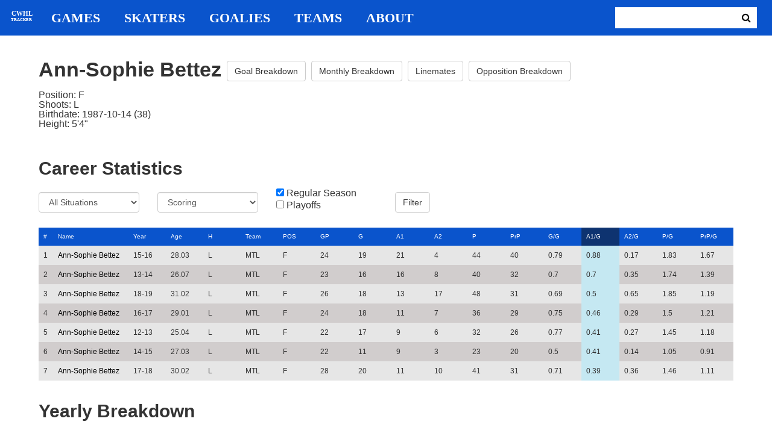

--- FILE ---
content_type: text/html; charset=utf-8
request_url: https://cwhl-tracker.herokuapp.com/players/80?column=a1_pg&direction=desc&game_column=a2&game_direction=desc&on_ice_column=opposing_skaters_count&on_ice_direction=desc
body_size: 20895
content:
<!DOCTYPE html>
<html>
  <head>
      <!-- Global site tag (gtag.js) - Google Analytics -->
      <script async src="https://www.googletagmanager.com/gtag/js?id=UA-125940583-1"></script>
      <script>
        window.dataLayer = window.dataLayer || [];
        function gtag(){dataLayer.push(arguments);}
        gtag('js', new Date());

        gtag('config', 'UA-125940583-1');
      </script>

    <title>CWHL Tracker | Ann-Sophie Bettez</title>
    <link rel="shortcut icon" type="image/x-icon" href="/assets/favicon-bcbbeca94de2740672c9d4dcdefc5d9947abf2aae1de71bcd506932803118796.ico" />
    <meta name="viewport" content="width=device-width, initial-scale=1">
    <meta name="description" content="CWHL Tracker is a one stop website for your CWHL statistical needs.  We provide advanced filtering, rate stats, situational goal breakdowns and more!  AHL Tracker is truly the best way to consume advanced AHL stats.">
    <meta name="csrf-param" content="authenticity_token" />
<meta name="csrf-token" content="2UPOTAbdy5zeN+jC5HEj2Pzxnrc4Yl56DnPJCmZ8kv7uaHQPbxG4+cex/s2eS3AcIZW8PatWhJLq7BxHqwzIDA==" />

    <link rel="stylesheet" media="all" href="/assets/application-2a291f0c64b9159501355acaac6801e23040a65368e1c581a4a39368394f4b55.css" data-turbolinks-track="reload" />
    <script src="/assets/application-47da151a36708e10f200455ad6825be6d97add755f530d48605613c30f5609ea.js" data-turbolinks-track="reload"></script>

  </head>

  <body>
	  <div class="site-container">

	  	<header class="header">
  <nav class="nav-container">
    <input type="checkbox" id="mobile-menu" class="mobile-menu-check">
    <label class="show-mobile-menu" for="mobile-menu">
      <i class="fa fa-bars"></i>
    </label>
    <a class="mobile-logo" href="/">
      <svg id="mobile-logo" width="45px" height="45px" viewBox="0 0 101 101" version="1.1" xmlns="http://www.w3.org/2000/svg" xmlns:xlink="http://www.w3.org/1999/xlink">
          <g id="mobile-Page-1" stroke="none" stroke-width="1" fill="none" fill-rule="evenodd">
            <g id="mobile-Group-3" transform="translate(5.000000, 5.000000)">
                <text id="mobile-CWHL" fill="#FFFFFF" font-family="Silom" font-size="24" font-weight="bold" line-spacing="16">
                    <tspan x="12" y="43">CWHL</tspan>
                </text>
                <text id="mobile-Tracker" fill="#FFFFFF" font-family="Silom" font-size="16" font-weight="bold" line-spacing="16">
                    <tspan x="13" y="62">Tracker</tspan>
                </text>
            </g>
          </g>
      </svg>
</a>    <div class="nav-links">
      <a class="header-logo" href="/">
        <svg id="logo" width="45px" height="45px" viewBox="0 0 101 101" version="1.1" xmlns="http://www.w3.org/2000/svg" xmlns:xlink="http://www.w3.org/1999/xlink">
            <g id="Page-1" stroke="none" stroke-width="1" fill="none" fill-rule="evenodd">
              <g id="Group-3" transform="translate(5.000000, 5.000000)">
                  <text id="CWHL" fill="#FFFFFF" font-family="Silom" font-size="24" font-weight="bold" line-spacing="16">
                      <tspan x="15" y="43">CWHL</tspan>
                  </text>
                  <text id="Tracker" fill="#FFFFFF" font-family="Silom" font-size="16" font-weight="bold" line-spacing="16">
                      <tspan x="13" y="62">Tracker</tspan>
                  </text>
              </g>
            </g>
        </svg>
</a>
      <a class="nav-link" href="/games">Games</a>
      <a class="nav-link" href="/skaters">Skaters</a>
      <a class="nav-link" href="/goalies">Goalies</a>
      <a class="nav-link" href="/teams">Teams</a>
      <a class="nav-link" href="/about">About</a>
    </div>

    <form class="nav-form" action="/search" accept-charset="UTF-8" method="get"><input name="utf8" type="hidden" value="&#x2713;" />
      <input type="text" name="search_bar" id="search_bar" class="nav-search" />
  		<button name="button" type="submit" class="search-button">
        <i class="fa fa-search"></i>
</button></form>
  </nav>
</header>


	  	<div class="content-container">
	  		<div class="player-info">
	<h1>
		Ann-Sophie Bettez
		<a class="btn btn-default" href="/players/80/goal_breakdown">Goal Breakdown</a>
		<a class="btn btn-default" href="/players/80/monthly_breakdown">Monthly Breakdown</a>
		<a class="btn btn-default" href="/players/80/linemates">Linemates</a>
		<a class="btn btn-default" href="/players/80/opposition_breakdown">Opposition Breakdown</a>
	</h1>
	<ul class="bio-list">
		<li>Position: F</li>
		<li>Shoots: L</li>
		<li>Birthdate: 1987-10-14 (38)</li>
		<li>Height: 5&#39;4&quot;</li>
	</ul>
</div>

<h2>Career Statistics</h2>
	<div class="player-show-statistics-form">
		<form action="/players/80" accept-charset="UTF-8" method="get"><input name="utf8" type="hidden" value="&#x2713;" />
			<div class="row">
				<div class="col-md-2">
					<select name="situation" id="situation" class="form-control"><option selected="selected" value="All Situations">All Situations</option>
<option value="Even Strength">Even Strength</option>
<option value="Powerplay">Powerplay</option>
<option value="Shorthanded">Shorthanded</option>
<option value="Penalty Shot">Penalty Shot</option>
<option value="Shootout">Shootout</option>
<option value="Empty Net">Empty Net</option></select>
				</div>
				<div class="col-md-2">
					<select name="report" id="report" class="form-control"><option selected="selected" value="Scoring">Scoring</option>
<option value="On Ice Breakdown">On Ice Breakdown</option>
<option value="Penalty Breakdown">Penalty Breakdown</option></select>
				</div>
				<div class="col-md-2">
					<input type="checkbox" name="regular" id="regular" value="true" checked="checked" />
					<label for="regular">Regular Season</label> <br>
					<input type="checkbox" name="playoffs" id="playoffs" value="true" />
					<label for="playoffs">Playoffs</label>
				</div>
				<div class="col-md-2"><input type="submit" name="commit" value="Filter" class="filter-button btn btn-default" id="player-filter" data-disable-with="Filter" /></div>
			</div>
</form>	</div>

<div class="table-scroll" id="player-profile-table">
	      <table class="table table-bordered">
  <thead>
    <tr>
      <th class="rank-th">#</th>
      <th class="name-th"><a class=" sort-link" data-remote="true" href="/players/80?column=last_name&amp;direction=asc&amp;game_column=a2&amp;game_direction=desc&amp;on_ice_column=opposing_skaters_count&amp;on_ice_direction=desc">Name</a></th>
      <th><a class=" sort-link" data-remote="true" href="/players/80?column=season_id&amp;direction=desc&amp;game_column=a2&amp;game_direction=desc&amp;on_ice_column=opposing_skaters_count&amp;on_ice_direction=desc">Year</a></th>
      <th><a class=" sort-link" data-remote="true" href="/players/80?column=season_age&amp;direction=desc&amp;game_column=a2&amp;game_direction=desc&amp;on_ice_column=opposing_skaters_count&amp;on_ice_direction=desc">Age</a></th>
      <th><a class=" sort-link" data-remote="true" href="/players/80?column=shoots&amp;direction=desc&amp;game_column=a2&amp;game_direction=desc&amp;on_ice_column=opposing_skaters_count&amp;on_ice_direction=desc">H</a></th>
      <th><a class=" sort-link" data-remote="true" href="/players/80?column=team_id&amp;direction=desc&amp;game_column=a2&amp;game_direction=desc&amp;on_ice_column=opposing_skaters_count&amp;on_ice_direction=desc">Team</a></th>
      <th><a class=" sort-link" data-remote="true" href="/players/80?column=position&amp;direction=desc&amp;game_column=a2&amp;game_direction=desc&amp;on_ice_column=opposing_skaters_count&amp;on_ice_direction=desc">POS</a></th>
      <th><a class=" sort-link" data-remote="true" href="/players/80?column=games_played&amp;direction=desc&amp;game_column=a2&amp;game_direction=desc&amp;on_ice_column=opposing_skaters_count&amp;on_ice_direction=desc">GP</a></th>
      <th><a class=" sort-link" data-remote="true" href="/players/80?column=goals&amp;direction=desc&amp;game_column=a2&amp;game_direction=desc&amp;on_ice_column=opposing_skaters_count&amp;on_ice_direction=desc">G</a></th>
      <th><a class=" sort-link" data-remote="true" href="/players/80?column=a1&amp;direction=desc&amp;game_column=a2&amp;game_direction=desc&amp;on_ice_column=opposing_skaters_count&amp;on_ice_direction=desc">A1</a></th>
      <th><a class=" sort-link" data-remote="true" href="/players/80?column=a2&amp;direction=desc&amp;game_column=a2&amp;game_direction=desc&amp;on_ice_column=opposing_skaters_count&amp;on_ice_direction=desc">A2</a></th>
      <th><a class=" sort-link" data-remote="true" href="/players/80?column=points&amp;direction=desc&amp;game_column=a2&amp;game_direction=desc&amp;on_ice_column=opposing_skaters_count&amp;on_ice_direction=desc">P</a></th>
      <th><a class=" sort-link" data-remote="true" href="/players/80?column=pr_points&amp;direction=desc&amp;game_column=a2&amp;game_direction=desc&amp;on_ice_column=opposing_skaters_count&amp;on_ice_direction=desc">PrP</a></th>
      <th><a class=" sort-link" data-remote="true" href="/players/80?column=goals_pg&amp;direction=desc&amp;game_column=a2&amp;game_direction=desc&amp;on_ice_column=opposing_skaters_count&amp;on_ice_direction=desc">G/G</a></th>
      <th><a class="active-link sort-link" data-remote="true" href="/players/80?column=a1_pg&amp;direction=asc&amp;game_column=a2&amp;game_direction=desc&amp;on_ice_column=opposing_skaters_count&amp;on_ice_direction=desc">A1/G</a></th>
      <th><a class=" sort-link" data-remote="true" href="/players/80?column=a2_pg&amp;direction=desc&amp;game_column=a2&amp;game_direction=desc&amp;on_ice_column=opposing_skaters_count&amp;on_ice_direction=desc">A2/G</a></th>
      <th><a class=" sort-link" data-remote="true" href="/players/80?column=points_pg&amp;direction=desc&amp;game_column=a2&amp;game_direction=desc&amp;on_ice_column=opposing_skaters_count&amp;on_ice_direction=desc">P/G</a></th>
      <th><a class=" sort-link" data-remote="true" href="/players/80?column=pr_points_pg&amp;direction=desc&amp;game_column=a2&amp;game_direction=desc&amp;on_ice_column=opposing_skaters_count&amp;on_ice_direction=desc">PrP/G</a></th>
    </tr>
  </thead>
  <tbody>
      <tr>
        <td class="rank-tb">1</td>
        <td class="name-tb"><a href="/players/80">Ann-Sophie Bettez</a></td>
        <td>15-16</td>
        <td>28.03</td>
        <td>L</td>
        <td>MTL</td>
        <td>F</td>
        <td>24</td>
        <td>19</td>
        <td>21</td>
        <td>4</td>
        <td>44</td>
        <td>40</td>
        <td>0.79</td>
        <td>0.88</td>
        <td>0.17</td>
        <td>1.83</td>
        <td>1.67</td>
      </tr>
      <tr>
        <td class="rank-tb">2</td>
        <td class="name-tb"><a href="/players/80">Ann-Sophie Bettez</a></td>
        <td>13-14</td>
        <td>26.07</td>
        <td>L</td>
        <td>MTL</td>
        <td>F</td>
        <td>23</td>
        <td>16</td>
        <td>16</td>
        <td>8</td>
        <td>40</td>
        <td>32</td>
        <td>0.7</td>
        <td>0.7</td>
        <td>0.35</td>
        <td>1.74</td>
        <td>1.39</td>
      </tr>
      <tr>
        <td class="rank-tb">3</td>
        <td class="name-tb"><a href="/players/80">Ann-Sophie Bettez</a></td>
        <td>18-19</td>
        <td>31.02</td>
        <td>L</td>
        <td>MTL</td>
        <td>F</td>
        <td>26</td>
        <td>18</td>
        <td>13</td>
        <td>17</td>
        <td>48</td>
        <td>31</td>
        <td>0.69</td>
        <td>0.5</td>
        <td>0.65</td>
        <td>1.85</td>
        <td>1.19</td>
      </tr>
      <tr>
        <td class="rank-tb">4</td>
        <td class="name-tb"><a href="/players/80">Ann-Sophie Bettez</a></td>
        <td>16-17</td>
        <td>29.01</td>
        <td>L</td>
        <td>MTL</td>
        <td>F</td>
        <td>24</td>
        <td>18</td>
        <td>11</td>
        <td>7</td>
        <td>36</td>
        <td>29</td>
        <td>0.75</td>
        <td>0.46</td>
        <td>0.29</td>
        <td>1.5</td>
        <td>1.21</td>
      </tr>
      <tr>
        <td class="rank-tb">5</td>
        <td class="name-tb"><a href="/players/80">Ann-Sophie Bettez</a></td>
        <td>12-13</td>
        <td>25.04</td>
        <td>L</td>
        <td>MTL</td>
        <td>F</td>
        <td>22</td>
        <td>17</td>
        <td>9</td>
        <td>6</td>
        <td>32</td>
        <td>26</td>
        <td>0.77</td>
        <td>0.41</td>
        <td>0.27</td>
        <td>1.45</td>
        <td>1.18</td>
      </tr>
      <tr>
        <td class="rank-tb">6</td>
        <td class="name-tb"><a href="/players/80">Ann-Sophie Bettez</a></td>
        <td>14-15</td>
        <td>27.03</td>
        <td>L</td>
        <td>MTL</td>
        <td>F</td>
        <td>22</td>
        <td>11</td>
        <td>9</td>
        <td>3</td>
        <td>23</td>
        <td>20</td>
        <td>0.5</td>
        <td>0.41</td>
        <td>0.14</td>
        <td>1.05</td>
        <td>0.91</td>
      </tr>
      <tr>
        <td class="rank-tb">7</td>
        <td class="name-tb"><a href="/players/80">Ann-Sophie Bettez</a></td>
        <td>17-18</td>
        <td>30.02</td>
        <td>L</td>
        <td>MTL</td>
        <td>F</td>
        <td>28</td>
        <td>20</td>
        <td>11</td>
        <td>10</td>
        <td>41</td>
        <td>31</td>
        <td>0.71</td>
        <td>0.39</td>
        <td>0.36</td>
        <td>1.46</td>
        <td>1.11</td>
      </tr>
  </tbody>
</table>




</div>

<h2>Yearly Breakdown</h2>
<div class="game-by-game-form">
	<form action="/players/80" accept-charset="UTF-8" method="get"><input name="utf8" type="hidden" value="&#x2713;" />
		<div class="row">
			<div class="col-md-2"><select name="season" id="season" class="form-control"><option selected="selected" value="27">19PO MTL</option>
<option value="22">18-19 MTL</option>
<option value="19">18PO MTL</option>
<option value="18">17-18 MTL</option>
<option value="17">17PO MTL</option>
<option value="15">16-17 MTL</option>
<option value="12">16PO MTL</option>
<option value="11">15-16 MTL</option>
<option value="10">15PO MTL</option>
<option value="9">14-15 MTL</option>
<option value="7">13-14 MTL</option>
<option value="6">13PO MTL</option>
<option value="5">12-13 MTL</option></select></div>
			<div class="col-md-1"><input type="submit" name="commit" value="Select" class="year-filter-button btn btn-default" data-disable-with="Select" /></div>
		</div>
</form></div>

<h3>Games</h3>
<div class="table-scroll player-game-breakdown" id="player-game-breakdown">
	  <table class="table table-bordered">
  <thead>
    <tr>
      <th class="rank-th">#</th>
      <th class="name-th"><a class=" sort-link" data-remote="true" href="/players/80?column=a1_pg&amp;direction=desc&amp;game_column=game_name&amp;game_direction=desc&amp;on_ice_column=opposing_skaters_count&amp;on_ice_direction=desc">Game</a></th>
      <th><a class=" sort-link" data-remote="true" href="/players/80?column=a1_pg&amp;direction=desc&amp;game_column=game_date&amp;game_direction=desc&amp;on_ice_column=opposing_skaters_count&amp;on_ice_direction=desc">Date</a></th>
      <th><a class=" sort-link" data-remote="true" href="/players/80?column=a1_pg&amp;direction=desc&amp;game_column=goals&amp;game_direction=desc&amp;on_ice_column=opposing_skaters_count&amp;on_ice_direction=desc">G</a></th>
      <th><a class=" sort-link" data-remote="true" href="/players/80?column=a1_pg&amp;direction=desc&amp;game_column=a1&amp;game_direction=desc&amp;on_ice_column=opposing_skaters_count&amp;on_ice_direction=desc">A1</a></th>
      <th><a class="active-link sort-link" data-remote="true" href="/players/80?column=a1_pg&amp;direction=desc&amp;game_column=a2&amp;game_direction=asc&amp;on_ice_column=opposing_skaters_count&amp;on_ice_direction=desc">A2</a></th>
      <th><a class=" sort-link" data-remote="true" href="/players/80?column=a1_pg&amp;direction=desc&amp;game_column=points&amp;game_direction=desc&amp;on_ice_column=opposing_skaters_count&amp;on_ice_direction=desc">P</a></th>
    </tr>
  </thead>
  <tbody>
      <tr>
        <td class="rank-tb">1</td>
        <td class="name-tb"><a href="/games/798">MAR @ MTL</a></td>
        <td>2019/03/08</td>
        <td>0</td>
        <td>0</td>
        <td>0</td>
        <td>0</td>
      </tr>
      <tr>
        <td class="rank-tb">2</td>
        <td class="name-tb"><a href="/games/797">MAR @ MTL</a></td>
        <td>2019/03/09</td>
        <td>0</td>
        <td>0</td>
        <td>0</td>
        <td>0</td>
      </tr>
      <tr>
        <td class="rank-tb">3</td>
        <td class="name-tb"><a href="/games/799">MAR @ MTL</a></td>
        <td>2019/03/10</td>
        <td>0</td>
        <td>1</td>
        <td>0</td>
        <td>1</td>
      </tr>
  </tbody>
</table>


</div>

<h3>Penalties</h3>
<div class="table-scroll player-penalty-breakdown" id="player-penalty-breakdown">
	<table class="table table-bordered">
  <thead>
    <tr>
      <th class="rank-th">#</th>
      <th class="name-th"><a class=" sort-link" data-remote="true" href="/players/80?column=a1_pg&amp;direction=desc&amp;game_column=a2&amp;game_direction=desc&amp;on_ice_column=opposing_skaters_count&amp;on_ice_direction=desc&amp;penalty_column=game_name&amp;penalty_direction=desc">Game</a></th>
      <th><a class="active-link sort-link" data-remote="true" href="/players/80?column=a1_pg&amp;direction=desc&amp;game_column=a2&amp;game_direction=desc&amp;on_ice_column=opposing_skaters_count&amp;on_ice_direction=desc&amp;penalty_column=game_date&amp;penalty_direction=desc">Date</a></th>
      <th><a class=" sort-link" data-remote="true" href="/players/80?column=a1_pg&amp;direction=desc&amp;game_column=a2&amp;game_direction=desc&amp;on_ice_column=opposing_skaters_count&amp;on_ice_direction=desc&amp;penalty_column=description&amp;penalty_direction=desc">Description</a></th>
      <th><a class=" sort-link" data-remote="true" href="/players/80?column=a1_pg&amp;direction=desc&amp;game_column=a2&amp;game_direction=desc&amp;on_ice_column=opposing_skaters_count&amp;on_ice_direction=desc&amp;penalty_column=duration&amp;penalty_direction=desc">Duration</a></th>
    </tr>
  </thead>
  <tbody>
  </tbody>
</table>

</div>

	<h3>On Ice Goal Events</h3>
	<div class="table-scroll player-on-ice-events" id="player-on-ice-events">
		<table class="table table-bordered">
  <thead>
    <tr>
      <th class="rank-th">#</th>
      <th class="name-th"><a class=" sort-link" data-remote="true" href="/players/80?column=a1_pg&amp;direction=desc&amp;game_column=a2&amp;game_direction=desc&amp;on_ice_column=game_id&amp;on_ice_direction=desc">GameID</a></th>
      <th><a class=" sort-link" data-remote="true" href="/players/80?column=a1_pg&amp;direction=desc&amp;game_column=a2&amp;game_direction=desc&amp;on_ice_column=game_date&amp;on_ice_direction=desc">Date</a></th>
      <th><a class=" sort-link" data-remote="true" href="/players/80?column=a1_pg&amp;direction=desc&amp;game_column=a2&amp;game_direction=desc&amp;on_ice_column=on_scoring_team&amp;on_ice_direction=desc">Result</a></th>
      <th><a class=" sort-link" data-remote="true" href="/players/80?column=a1_pg&amp;direction=desc&amp;game_column=a2&amp;game_direction=desc&amp;on_ice_column=period&amp;on_ice_direction=desc">Period</a></th>
      <th><a class=" sort-link" data-remote="true" href="/players/80?column=a1_pg&amp;direction=desc&amp;game_column=a2&amp;game_direction=desc&amp;on_ice_column=time&amp;on_ice_direction=desc">Time</a></th>
      <th><a class=" sort-link" data-remote="true" href="/players/80?column=a1_pg&amp;direction=desc&amp;game_column=a2&amp;game_direction=desc&amp;on_ice_column=teammate_count&amp;on_ice_direction=desc">Teammates</a></th>
      <th><a class="active-link sort-link" data-remote="true" href="/players/80?column=a1_pg&amp;direction=desc&amp;game_column=a2&amp;game_direction=desc&amp;on_ice_column=opposing_skaters_count&amp;on_ice_direction=asc">Opponents</a></th>
    </tr>
  </thead>
  <tbody>
      <tr>
        <td class="rank-tb">1</td>
        <td class="name-tb"><a href="/games/797">MAR @ MTL</a></td>
        <td>03/09/2019</td>
        <td>GF</td>
        <td>3</td>
        <td>18:11</td>
        <td>6</td>
        <td>5</td>
      </tr>
      <tr>
        <td class="rank-tb">2</td>
        <td class="name-tb"><a href="/games/797">MAR @ MTL</a></td>
        <td>03/09/2019</td>
        <td>GF</td>
        <td>3</td>
        <td>18:52</td>
        <td>6</td>
        <td>5</td>
      </tr>
      <tr>
        <td class="rank-tb">3</td>
        <td class="name-tb"><a href="/games/799">MAR @ MTL</a></td>
        <td>03/10/2019</td>
        <td>GF</td>
        <td>2</td>
        <td>11:24</td>
        <td>5</td>
        <td>5</td>
      </tr>
  </tbody>
</table>

	</div>

	  	</div>

	  	<footer class="footer">
	  		CWHL Tracker &copy; Jeff Craig 2018
	  	</footer>
    </div>
  </body>
</html>
